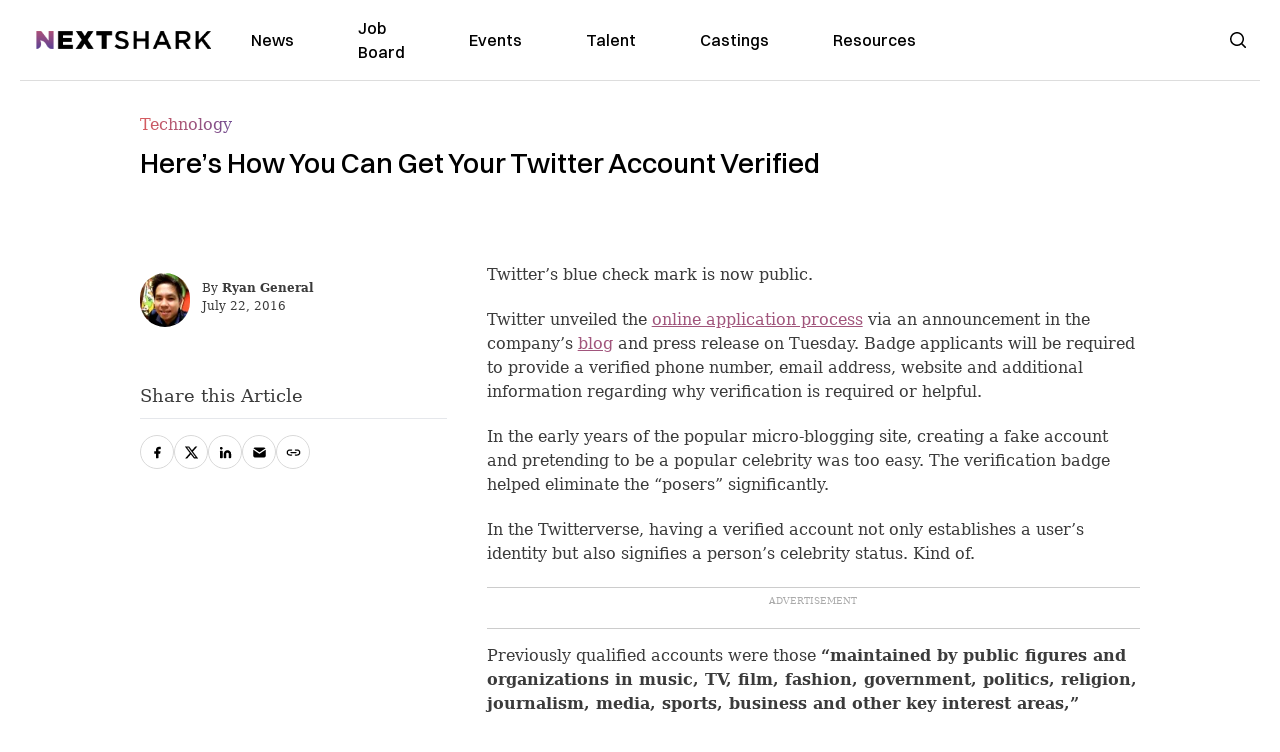

--- FILE ---
content_type: text/plain;charset=UTF-8
request_url: https://c.pub.network/v2/c
body_size: -112
content:
7812cd5a-5e4b-4078-86ec-32b7ccff408d

--- FILE ---
content_type: text/plain;charset=UTF-8
request_url: https://c.pub.network/v2/c
body_size: -259
content:
a750675a-7e45-493a-ad3a-a9b4e6f348b5